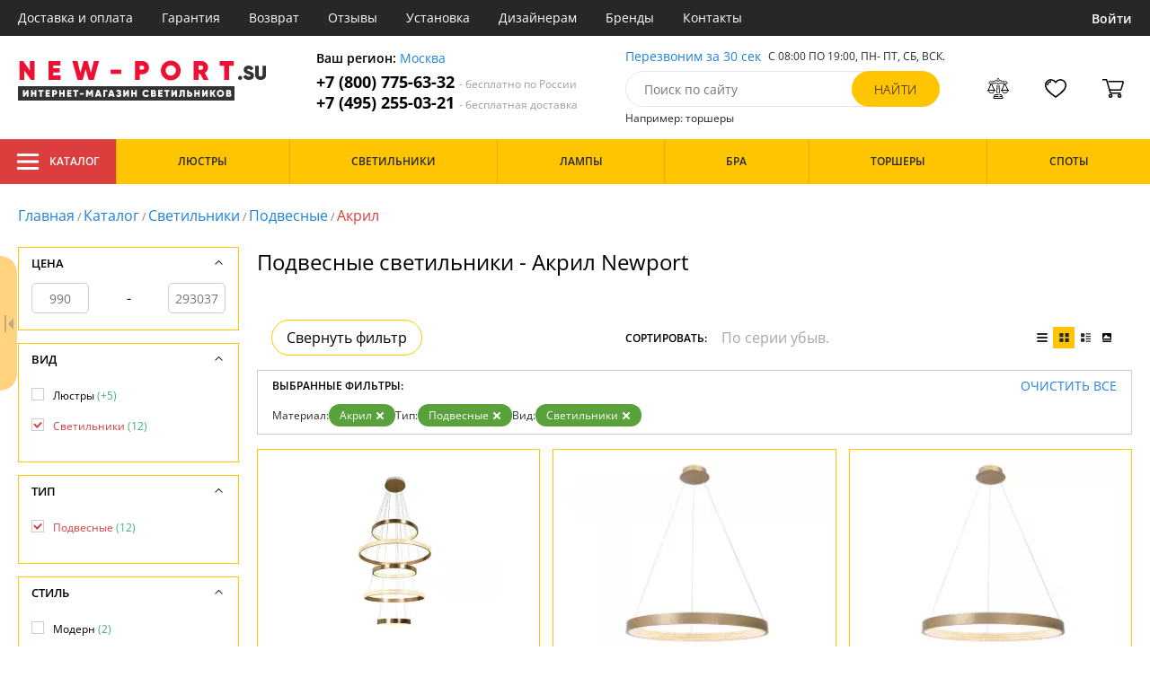

--- FILE ---
content_type: text/html; charset=utf8
request_url: https://new-port.su/podvesnye-svetilniki-akril/
body_size: 12461
content:
<!DOCTYPE html>
<html lang="ru">

<head>
  <meta charset="UTF-8">
  <meta name="viewport" content="width=device-width, initial-scale=1, shrink-to-fit=no">
  <title>Подвесные светильники - Акрил. Купить Newport (США)  в интернет-магазине new-port.su. Доставка по Москве и МО | new-port.su</title>
<meta name="description" content="Купить акриловые подвесные светильники производства в каталоге нашего интернет-магазина. Качественная продукция по низким ценам от 990 до 293037 руб. Доставим бесплатно по Москве и всей России. Заказывайте онлайн на официальном сайте new-port.su!">
<link rel="canonical" href="https://new-port.su/podvesnye-svetilniki-akril/">
  <meta name="robots" content="index,follow">


    <meta property="og:title" content="Подвесные светильники - Акрил. Купить Newport (США)  в интернет-магазине new-port.su. Доставка по Москве и МО | new-port.su">
  <meta property="og:description" content="Купить акриловые подвесные светильники производства в каталоге нашего интернет-магазина. Качественная продукция по низким ценам от 990 до 293037 руб. Доставим бесплатно по Москве и всей России. Заказывайте онлайн на официальном сайте new-port.su!">
  <meta property="og:type" content="website">
  <meta property="og:url" content="https://new-port.su/podvesnye-svetilniki-akril/">
  <meta property="og:image" content="https://new-port.su/resources/logo/new-port.svg">
  <meta property="og:site_name" content="https://new-port.su/">
  <meta property="og:locale" content="ru_RU">

    <meta name="twitter:card" content="summary">
  <meta property="twitter:domain" content="https://new-port.su/">
  <meta property="twitter:url" content="https://new-port.su/podvesnye-svetilniki-akril/">
  <meta name="twitter:title" content="Подвесные светильники - Акрил. Купить Newport (США)  в интернет-магазине new-port.su. Доставка по Москве и МО | new-port.su">
  <meta name="twitter:description" content="Купить акриловые подвесные светильники производства в каталоге нашего интернет-магазина. Качественная продукция по низким ценам от 990 до 293037 руб. Доставим бесплатно по Москве и всей России. Заказывайте онлайн на официальном сайте new-port.su!">
  <meta name="twitter:image" content="https://new-port.su/resources/logo/new-port.svg">

  <script type="application/ld+json">
    [
                {
        "@context": "http://schema.org",
        "@type": "Product",
        "name": "Подвесной светильник 3420 3425/320",
        "description": "3425/320 Подвесной светильник 3420 3425/320 Newport",
        "image": "/photo/resize/nwpt/catalog/main/4e4/4e417ffb-76b4-4cef-95a0-7e9fb7c8adde.webp",
        "sku": "3425/320",
        "brand": {
          "@type": "Brand",
          "name": "Newport"
        },
        "productID": "211275",
        "countryOfOrigin": {
            "@type": "Country",
            "name": "США"
        },
                          "height": "320",
                "offers": {
          "@type": "Offer",
          "priceCurrency": "RUB",
          "price": "225915",
                      "availability": "https://schema.org/BackOrder",
                    "itemCondition": "https://schema.org/NewCondition"
        }
      },
                {
        "@context": "http://schema.org",
        "@type": "Product",
        "name": "Подвесной светильник 3420 3423/250",
        "description": "Подвесной светильник 3420 3423/250",
        "image": "/photo/resize/nwpt/catalog/main/e54/e54f4f2e-369b-42b8-b139-d3f74a3cb6bb.webp",
        "sku": "3423/250",
        "brand": {
          "@type": "Brand",
          "name": "Newport"
        },
        "productID": "250040",
        "countryOfOrigin": {
            "@type": "Country",
            "name": "США"
        },
                        "offers": {
          "@type": "Offer",
          "priceCurrency": "RUB",
          "price": "55400",
                      "availability": "https://schema.org/BackOrder",
                    "itemCondition": "https://schema.org/NewCondition"
        }
      },
                {
        "@context": "http://schema.org",
        "@type": "Product",
        "name": "Подвесной светильник 3420 3421/250",
        "description": "Подвесной светильник 3420 3421/250",
        "image": "/photo/resize/nwpt/catalog/main/187/187bb677-e772-449c-b1b8-328c27fd9a97.webp",
        "sku": "3421/250",
        "brand": {
          "@type": "Brand",
          "name": "Newport"
        },
        "productID": "250066",
        "countryOfOrigin": {
            "@type": "Country",
            "name": "США"
        },
                        "offers": {
          "@type": "Offer",
          "priceCurrency": "RUB",
          "price": "15200",
                      "availability": "https://schema.org/BackOrder",
                    "itemCondition": "https://schema.org/NewCondition"
        }
      },
                {
        "@context": "http://schema.org",
        "@type": "Product",
        "name": "Подвесной светильник 3420 3422/250",
        "description": "Подвесной светильник 3420 3422/250",
        "image": "/photo/resize/nwpt/catalog/main/add/addf5410-c738-4fc5-b87f-e5f87101451c.webp",
        "sku": "3422/250",
        "brand": {
          "@type": "Brand",
          "name": "Newport"
        },
        "productID": "250179",
        "countryOfOrigin": {
            "@type": "Country",
            "name": "США"
        },
                        "offers": {
          "@type": "Offer",
          "priceCurrency": "RUB",
          "price": "45730",
                      "availability": "https://schema.org/BackOrder",
                    "itemCondition": "https://schema.org/NewCondition"
        }
      },
                {
        "@context": "http://schema.org",
        "@type": "Product",
        "name": "Подвесной светильник 15320 15323/S",
        "description": "15323/S Подвесной светильник 15320 15323/S Newport",
        "image": "/photo/resize/nwpt/catalog/main/8e2/8e2fec6b-d138-4e5f-8a8a-e8b7f11ed5b3.webp",
        "sku": "15323/S",
        "brand": {
          "@type": "Brand",
          "name": "Newport"
        },
        "productID": "244821",
        "countryOfOrigin": {
            "@type": "Country",
            "name": "США"
        },
                        "offers": {
          "@type": "Offer",
          "priceCurrency": "RUB",
          "price": "191444",
                      "availability": "https://schema.org/BackOrder",
                    "itemCondition": "https://schema.org/NewCondition"
        }
      },
                {
        "@context": "http://schema.org",
        "@type": "Product",
        "name": "Подвесной светильник 15320 15326/S chrome",
        "description": "15326/S chrome Подвесной светильник 15320 15326/S chrome Newport",
        "image": "/photo/resize/nwpt/catalog/main/9ca/9cacdfc8-6c0b-43fb-a399-65dec29f7909.webp",
        "sku": "15326/S chrome",
        "brand": {
          "@type": "Brand",
          "name": "Newport"
        },
        "productID": "244822",
        "countryOfOrigin": {
            "@type": "Country",
            "name": "США"
        },
                        "offers": {
          "@type": "Offer",
          "priceCurrency": "RUB",
          "price": "150000",
                      "availability": "https://schema.org/BackOrder",
                    "itemCondition": "https://schema.org/NewCondition"
        }
      },
                {
        "@context": "http://schema.org",
        "@type": "Product",
        "name": "Подвесной светильник 15100 15101/S",
        "description": "Подвесной светильник 15100 15101/S",
        "image": "/photo/resize/nwpt/catalog/main/5ba/5ba3cc33-f162-4535-9352-0d0e0f8c169d.webp",
        "sku": "15101/S",
        "brand": {
          "@type": "Brand",
          "name": "Newport"
        },
        "productID": "177726",
        "countryOfOrigin": {
            "@type": "Country",
            "name": "США"
        },
                          "height": "120",
                "offers": {
          "@type": "Offer",
          "priceCurrency": "RUB",
          "price": "990",
                      "availability": "https://schema.org/BackOrder",
                    "itemCondition": "https://schema.org/NewCondition"
        }
      },
                {
        "@context": "http://schema.org",
        "@type": "Product",
        "name": "Подвесной светильник 15000 15203/S gold",
        "description": "Подвесной светильник 15000 15203/S gold",
        "image": "/photo/resize/nwpt/catalog/main/1f2/1f258e12-6da9-4c11-bc56-3406e69b5bc5.webp",
        "sku": "15203/S gold",
        "brand": {
          "@type": "Brand",
          "name": "Newport"
        },
        "productID": "188430",
        "countryOfOrigin": {
            "@type": "Country",
            "name": "США"
        },
                  "width": "62",
                          "height": "200",
                "offers": {
          "@type": "Offer",
          "priceCurrency": "RUB",
          "price": "152150",
                      "availability": "https://schema.org/BackOrder",
                    "itemCondition": "https://schema.org/NewCondition"
        }
      },
                {
        "@context": "http://schema.org",
        "@type": "Product",
        "name": "Подвесной светильник 15000 15207/S chrome",
        "description": "Подвесной светильник 15000 15207/S chrome",
        "image": "/photo/resize/nwpt/catalog/main/e5d/e5d29161-40d9-419a-acb0-2358dc26cfaf.webp",
        "sku": "15207/S chrome",
        "brand": {
          "@type": "Brand",
          "name": "Newport"
        },
        "productID": "188431",
        "countryOfOrigin": {
            "@type": "Country",
            "name": "США"
        },
                  "width": "60",
                          "height": "120",
                "offers": {
          "@type": "Offer",
          "priceCurrency": "RUB",
          "price": "159900",
                      "availability": "https://schema.org/BackOrder",
                    "itemCondition": "https://schema.org/NewCondition"
        }
      },
                {
        "@context": "http://schema.org",
        "@type": "Product",
        "name": "Подвесной светильник 15000 15207/S gold",
        "description": "Подвесной светильник 15000 15207/S gold",
        "image": "/photo/resize/nwpt/catalog/main/544/5443c3dd-08cc-46ec-858e-8c79ab09f9c8.webp",
        "sku": "15207/S gold",
        "brand": {
          "@type": "Brand",
          "name": "Newport"
        },
        "productID": "188432",
        "countryOfOrigin": {
            "@type": "Country",
            "name": "США"
        },
                  "width": "60",
                          "height": "120",
                "offers": {
          "@type": "Offer",
          "priceCurrency": "RUB",
          "price": "110500",
                      "availability": "https://schema.org/BackOrder",
                    "itemCondition": "https://schema.org/NewCondition"
        }
      },
                {
        "@context": "http://schema.org",
        "@type": "Product",
        "name": "Подвесной светильник 15000 15211/S Chrome",
        "description": "Подвесной светильник 15000 15211/S Chrome",
        "image": "/photo/resize/nwpt/catalog/main/418/418169ce-b0c7-416c-92dc-1aed6ea2e91b.webp",
        "sku": "15211/S Chrome",
        "brand": {
          "@type": "Brand",
          "name": "Newport"
        },
        "productID": "188433",
        "countryOfOrigin": {
            "@type": "Country",
            "name": "США"
        },
                          "height": "350",
                "offers": {
          "@type": "Offer",
          "priceCurrency": "RUB",
          "price": "293037",
                      "availability": "https://schema.org/BackOrder",
                    "itemCondition": "https://schema.org/NewCondition"
        }
      },
                {
        "@context": "http://schema.org",
        "@type": "Product",
        "name": "Подвесной светильник 15000 15203/S chrome",
        "description": "15203/S chrome Подвесной светильник 15000 15203/S chrome Newport",
        "image": "/photo/resize/nwpt/catalog/main/35a/35a0e613-c7af-4929-b341-d8c9de5c147d.webp",
        "sku": "15203/S chrome",
        "brand": {
          "@type": "Brand",
          "name": "Newport"
        },
        "productID": "211186",
        "countryOfOrigin": {
            "@type": "Country",
            "name": "США"
        },
                  "width": "62",
                          "height": "200",
                "offers": {
          "@type": "Offer",
          "priceCurrency": "RUB",
          "price": "150000",
                      "availability": "https://schema.org/BackOrder",
                    "itemCondition": "https://schema.org/NewCondition"
        }
      }
      ]
  </script>

      <meta name="mobile-web-app-capable" content="yes">
    <meta name="apple-mobile-web-app-capable" content="yes">
    <meta name="application-name" content="new-port.su">
    <meta name="apple-mobile-web-app-title" content="new-port.su">
    <meta name="msapplication-starturl" content="/">
    <meta name="theme-color" content="#ffa800">

    <link rel="apple-touch-icon" href="/resources/favicons/new-port.su/apple-touch-icon.png">
    <link rel="icon" href="/resources/favicons/new-port.su/favicon.ico" sizes="any">
    <link rel="icon" href="/resources/favicons/new-port.su/icon.png" type="image/png">
    <link rel="manifest" href="/manifests/new-port.su.manifest.json">
  
      <meta name="yandex-verification" content="c7c3d299abaf6f39" />
  
      <meta name="google-site-verification" content="PUwBiOYWSTVfMT-4mFmUBIc26m5Rcre-UZD0wvLndjo" />
  
  <link rel= "preconnect" href="https://bx24.eurotok.ru">

  <link rel="preload" href='/tmpl/odeonlight/fonts/opensans/OpenSans-Light.woff2' as="font" type="font/woff2" crossorigin>
  <link rel="preload" href='/tmpl/odeonlight/fonts/opensans/OpenSans-LightItalic.woff2' as="font" type="font/woff2" crossorigin>
  <link rel="preload" href='/tmpl/odeonlight/fonts/opensans/OpenSans-Regular.woff2' as="font" type="font/woff2" crossorigin>
  <link rel="preload" href='/tmpl/odeonlight/fonts/opensans/OpenSans-Italic.woff2' as="font" type="font/woff2" crossorigin>
  <link rel="preload" href='/tmpl/odeonlight/fonts/opensans/OpenSans-Medium.woff2' as="font" type="font/woff2" crossorigin>
  <link rel="preload" href='/tmpl/odeonlight/fonts/opensans/OpenSans-MediumItalic.woff2' as="font" type="font/woff2" crossorigin>
  <link rel="preload" href='/tmpl/odeonlight/fonts/opensans/OpenSans-SemiBold.woff2' as="font" type="font/woff2" crossorigin>
  <link rel="preload" href='/tmpl/odeonlight/fonts/opensans/OpenSans-SemiBoldItalic.woff2' as="font" type="font/woff2" crossorigin>
  <link rel="preload" href='/tmpl/odeonlight/fonts/opensans/OpenSans-Bold.woff2' as="font" type="font/woff2" crossorigin>
  <link rel="preload" href='/tmpl/odeonlight/fonts/opensans/OpenSans-BoldItalic.woff2' as="font" type="font/woff2" crossorigin>
  <link rel="preload" href='/tmpl/odeonlight/fonts/opensans/OpenSans-ExtraBold.woff2' as="font" type="font/woff2" crossorigin>
  <link rel="preload" href='/tmpl/odeonlight/fonts/opensans/OpenSans-ExtraBoldItalic.woff2' as="font" type="font/woff2" crossorigin>

  <link rel="stylesheet" href="/tmpl/odeonlight/styles/fonts.css">

    
      <link rel="stylesheet" href="/tmpl/odeonlight/styles/bundle/vendors-styles.min.css?v=1768392606967">
    <link rel="stylesheet" href="/tmpl/odeonlight/styles/bundle/main-styles.min.css?v=1768392606967">
    <link rel="stylesheet" href="/tmpl/odeonlight/styles/bundle/icons.min.css?v=1768392606967">
      <link rel="stylesheet" type="text/css" href="/tmpl/odeonlight/styles/seo.catalog.css">

        <link rel="stylesheet" type="text/css" href="/tmpl/odeonlight/styles/bundle/catalog-styles.min.css?v=1768392606967">
  
  <script type="application/ld+json">
    [
          {
        "@context": "https://schema.org",
        "@type": "BreadcrumbList",
        "itemListElement": [
                      {
              "@type": "ListItem",
              "position": 1,
              "name": "Главная",
              "item": "/"
            },
                      {
              "@type": "ListItem",
              "position": 2,
              "name": "Каталог",
              "item": "/catalog/"
            },
                      {
              "@type": "ListItem",
              "position": 3,
              "name": "Светильники",
              "item": "/svetilniki/"
            },
                      {
              "@type": "ListItem",
              "position": 4,
              "name": "Подвесные",
              "item": "/podvesnye-svetilniki/"
            },
                      {
              "@type": "ListItem",
              "position": 5,
              "name": "Акрил",
              "item": "/podvesnye-svetilniki-akril/"
            }
                  ]
      },
        {
      "@context": "https://schema.org",
      "@type": "Organization",
      "url": "https://new-port.su/",
      "logo": "https://new-port.su/resources/logo/new-port.svg"
    },
    {
      "@context": "http://schema.org",
      "@type": "LocalBusiness",
      "name": "https://new-port.su/",
      "telephone": ["+78007756332", "+74952550321"],
      "openingHours": [
          "Mo-Fr 8:00-19:00",
          "Sa-Su 8:00-19:00"
      ],
      "address": "105264, г.Москва,Измайловский бульвар, д.55, офис 38"
    }]
  </script>
</head>

<body data-worktimenow="1">
  <header class="header">
    <div class="header-top js_headerTop">
    <div class="wrap-big wrap-header-top">
      <button class="button header-top__button-menu js_headerTopBtn ">
        <i class="icon icon-menu-white"></i>
      </button>
      <ul class="header-top-list">
        <li class="header-top-item">
                      <span class="header-top__link" onclick="return g('/delivery/');">Доставка и оплата</span>
                  </li>
        <li class="header-top-item">
                      <span class="header-top__link" onclick="return g('/guarantees/');">Гарантия</span>
                  </li>
        <li class="header-top-item">
                      <span class="header-top__link" onclick="return g('/refund/');">Возврат</span>
                  </li>
                          <li class="header-top-item">
                          <span class="header-top__link" onclick="return g('/feedback/');">Отзывы</span>
                      </li>
                <li class="header-top-item">
                      <span class="header-top__link" onclick="return g('/mount/');">Установка</span>
                  </li>
        <li class="header-top-item">
                      <span class="header-top__link" onclick="return g('/wholesaler/');">Дизайнерам</span>
                  </li>
        <li class="header-top-item">
                      <span class="header-top__link" onclick="return g('/producers/');">Бренды</span>
                  </li>
        <li class="header-top-item">
                      <span class="header-top__link" onclick="return g('/contact/');">Контакты</span>
                  </li>
      </ul>
                <div class="header-top__login">
            <button
            type="button"
            class="button header-top__btn header-top__btn--login js_btnPopupShow"
            data-popup="login"
          >
            Войти
          </button>
        </div>
          </div>
  </div>
  <div class="wrap-big header-body">
    <a href="/" class="header-logo">
      <img src="https://new-port.su/resources/logo/new-port.svg" alt="Логотип new-port.su" title="Логотип new-port.su" class="header-logo__image">
    </a>
    <div class="header-contacts">
      <div class="header-contacts__text">
        Ваш регион: <button class="link js_btnPopupShow js_region" data-popup="city">Москва</button>
      </div>
      <a href="tel:+78007756332" class="header-contacts__phone">
        +7 (800) 775-63-32
        <span class="header-contacts__phone-span">- бесплатно по России</span>
      </a>
      <a href="tel:+74952550321" class="header-contacts__phone">
        +7 (495) 255-03-21
        <span class="header-contacts__phone-span">- бесплатная доставка</span>
      </a>
    </div>
    <div class="header-search">
      <div class="header-search-top">
        <button class="link" >Перезвоним за 30 сек</button>
        <span class="header-search__text">С 08:00 ПО 19:00, ПН- ПТ, <span class="s-do-td-red">СБ, ВСК</span>.</span>
      </div>

      <form class="header-search-body" action="/catalog/">
        <div class="input-with-btn">
          <input
            type="text"
            class="header-search__input "
            placeholder="Поиск по сайту"
            autocomplete="off"
            name="q"
          >
          <input type="submit" class="button button-primary" value="найти" disabled>
        </div>
      </form>

      <div class="header-search-bottom">
        <span class="header-search-bottom__text">Например: торшеры</span>
      </div>
    </div>
    <ul class="header-actions">
      <li class="header-actions-item header-actions-item--mobile">
        <button type="button" class="button js_btnSearchShow" data-popup="search">
          <i class="icon icon-search"></i>
        </button>
        <div class="header-search js_headerSearchMobile hidden">
          <form class="header-search-body" action="/catalog/">
            <div class="input-with-btn">
              <input type="text" class="header-search__input js_searchInput" placeholder="Поиск по сайту" autocomplete="off" name="q">
              <button type="submit" class="button button-primary">найти<i class="icon icon-search"></i></button>
            </div>
          </form>
          <button type="button" class="button header-search__close js_btnSearchHide">
            <i class="icon icon-close"></i>
          </button>
        </div>
      </li>
            <li class="header-actions-item header-actions-item--mobile">
        <button type="button" class="button js_btnPopupShow" data-popup="login">
          <i class="icon icon-avatar"></i>
        </button>
      </li>
            <li class="header-actions-item dropdown-action header-actions-item--desktop-only">
        <button type="button" class="header-actions__btn">
          <i class="icon icon-compare"></i>
          <span class="header-actions__count js_compareAmount"></span>
        </button>
              </li>
      <li class="header-actions-item dropdown-action header-actions-item--desktop-only">
        <button type="button" class="header-actions__btn">
          <i class="icon icon-fav"></i>
          <span class="header-actions__count js_favoriteAmount"></span>
        </button>
              </li>
      <li class="header-actions-item dropdown-action header-actions-item--desktop-only">
        <button type="button" class="header-actions__btn">
          <i class="icon icon-cart"></i>
          <span class="header-actions__count js_basketAmount">
            
          </span>
        </button>
              </li>
    </ul>
  </div>
    <div class="menu-container">
      <div class="main-menu__background-box visually-hidden"></div>
      <div class="main-menu visually-hidden">

          <div class="left-menu">
              <div class="left-menu__title">Главное меню
                  <button class="main-menu__close-button-mobile js-menu-close-button"><i class="icon icon-big-x"></i></button>
              </div>
              <ul class="left-menu__list">
                                </ul>
              <ul class="left-menu__info-block">
                  <li><a href="/">Главная</a></li>
                  <li><a href="/delivery/">Доставка и оплата</a></li>
                  <li><a href="/guarantees/">Гарантия</a></li>
                  <li><a href="/refund/">Возврат</a></li>
                                                        <li><a href="/feedback/">Отзывы</a></li>
                                    <li><a href="/mount/">Установка</a></li>
                  <li><a href="/wholesaler/">Дизайнерам</a></li>
                  <li><a href="/producers/">Бренды</a></li>
                  <li><a href="/contact/">Контакты</a></li>
                                </ul>
              <div class="left-menu__contacts">
                  <a href="/" class="header-logo">
                    <img src="https://new-port.su/resources/logo/new-port.svg" alt="Логотип new-port.su" title="Логотип new-port.su" class="header-logo__image">
                  </a>
                  <div class="header-contacts__text">
                    Ваш регион: <button class="link js_btnPopupShow js_region js-menu-close-button" data-popup="city">Москва</button>
                  </div>
                  <a href="tel:+78007756332" class="header-contacts__phone">
                    +7 (800) 775-63-32
                    <span class="header-contacts__phone-span">- бесплатно по России</span>
                  </a>
                  <a href="tel:+74952550321" class="header-contacts__phone">
                    +7 (495) 255-03-21
                    <span class="header-contacts__phone-span">- бесплатная доставка</span>
                  </a>
              </div>
              <div class="margin-box margin-box--grey"></div>
          </div>
          
          <button class="main-menu__close-button js-menu-close-button"><i class="icon icon-big-x"></i></button>
      </div>
  </div>
  <div class="header-bottom">
        <div class="header-bottom-menu">
      <div class="header-bottom-menu-contacts">
        <div class="header-bottom-menu-contacts-links">
          <a
            href="tel:+78007756332"
            class="header-bottom-menu-contacts__link"
          >
            +7 (800) 775-63-32
          </a>
          <a
            href="tel:+74952550321"
            class="header-bottom-menu-contacts__link"
          >
            +7 (495) 255-03-21
          </a>
        </div>
        <div class="header-bottom-menu-contacts-cont">
          <div class="header-bottom-menu-contacts__text">
            - бесплатно по России
          </div>
          <button class="link" >Перезвоним за 30 сек</button>
        </div>
      </div>
    </div>
        <div class="header-bottom__menu-container wrap-huge">
      <div class="header-nav-item header-nav-item--catalog ">
        <button class="header-nav__link">
          <i class="icon icon-menu-white"></i>
          Каталог
          </button>
        </div>
      <ul class="header-nav js_headerNav">
      
        
        
        <li class="header-nav-item header-nav-item--empty">
                      <div class="header-nav__link js_header-nav__link">
              Люстры
              <i class="icon icon-arrow"></i>
            </div>
          
                  </li>
      
        
        
        <li class="header-nav-item header-nav-item--empty">
                      <div class="header-nav__link js_header-nav__link">
              Светильники
              <i class="icon icon-arrow"></i>
            </div>
          
                  </li>
      
        
        
        <li class="header-nav-item header-nav-item--empty">
                      <div class="header-nav__link js_header-nav__link">
              Лампы
              <i class="icon icon-arrow"></i>
            </div>
          
                  </li>
      
        
        
        <li class="header-nav-item header-nav-item--empty">
                      <div class="header-nav__link js_header-nav__link">
              Бра
              <i class="icon icon-arrow"></i>
            </div>
          
                  </li>
      
        
        
        <li class="header-nav-item header-nav-item--empty">
                      <div class="header-nav__link js_header-nav__link">
              Торшеры
              <i class="icon icon-arrow"></i>
            </div>
          
                  </li>
      
        
        
        <li class="header-nav-item header-nav-item--empty">
                      <div class="header-nav__link js_header-nav__link">
              Споты
              <i class="icon icon-arrow"></i>
            </div>
          
                  </li>
          </ul>
    </div>
  </div>
</header>
<header class="header-fixed bg-gray100 js_headerFixed hidden">
  <div class="wrap-big header-fixed-wrap">
    <div class="header-catalog">
      <div class="header-nav-item ">
        <button class="header-nav__link">
          <i class="icon icon-menu-white"></i>
          Каталог
        </button>
      </div>
    </div>
    <div class="header-contacts">
      <a href="tel:+78007756332" class="header-contacts__phone">
        +7 (800) 775-63-32
        <span class="header-contacts__phone-span">- бесплатно по России</span>
      </a>
      <a href="tel:+74952550321" class="header-contacts__phone">
        +7 (495) 255-03-21
        <span class="header-contacts__phone-span">- бесплатная доставка</span>
      </a>
    </div>
    <div class="header-search">
      <form class="header-search-body" action="/catalog/">
        <div class="input-with-btn">
          <input type="text" class="header-search__input " placeholder="Поиск по сайту" autocomplete="off" name="q">
          <input type="submit" class="button button-primary" value="найти" disabled>
        </div>
      </form>
    </div>
    <ul class="header-actions">
      <li class="header-actions-item dropdown-action">
        <button class="header-actions__btn">
          <i class="icon icon-compare"></i>
          <span class="header-actions__count js_compareAmount"></span>
        </button>
              </li>
      <li class="header-actions-item dropdown-action">
        <button class="header-actions__btn">
          <i class="icon icon-fav"></i>
          <span class="header-actions__count js_favoriteAmount"></span>
        </button>
              </li>
      <li class="header-actions-item dropdown-action">
        <button class="header-actions__btn">
          <i class="icon icon-cart"></i>
          <span class="header-actions__count js_basketAmount"></span>
        </button>
              </li>
    </ul>
  </div>
</header>
<header class="header header--mobile">
  <div class="wrap-big header-body">
    <ul class="header-actions">
      <li class="header-actions-item">
        <button class="button header-top__button-menu js_headerTopBtn ">
          <i class="icon icon-menu-white"></i>
        </button>
      </li>
      <li class="header-actions-item">
        <button class="header-actions__btn" >
          <i class="icon icon-compare"></i>
          <span class="header-actions__count js_compareAmount"></span>
        </button>
      </li>
      <li class="header-actions-item">
        <button class="button" >
          <i class="icon icon-eye-black"></i>
        </button>
      </li>
      <li class="header-actions-item">
        <button class="header-actions__btn" >
          <i class="icon icon-fav"></i>
          <span class="header-actions__count js_favoriteAmount"></span>
        </button>
      </li>
      <li class="header-actions-item">
        <button class="header-actions__btn" >
          <i class="icon icon-cart"></i>
          <span class="header-actions__count js_basketAmount">
            
          </span>
        </button>
      </li>
    </ul>
  </div>
</header>  <main>
  <div class="content wrap-big">
  			<div class="breadcrumbs">
				                            <a href="/" class="link breadcrumbs__link">Главная</a> /
        		  				                            <a href="/catalog/" class="link breadcrumbs__link">Каталог</a> /
        		  				                            <a href="/svetilniki/" class="link breadcrumbs__link">Светильники</a> /
        		  				                            <a href="/podvesnye-svetilniki/" class="link breadcrumbs__link">Подвесные</a> /
        		  				  		    <span class="breadcrumbs__link">Акрил</span>
      				</div>
	
  <div class="catalog-wrap">

          <div class="js_filterArrowCloseOpen prevent-select"></div>
    
    <div  id="content" class="catalog-content">
      <div class="catalog-content-top">
        
        <div class="catalog-desc">
          <h1 class="catalog-desc__title">Подвесные светильники - Акрил Newport</h1>
        </div>

              </div>
      <div class="js_div-before-sticky-content"></div>
      <div class="catalog-sort">
                  <button class="button catalog-filter-switch-button prevent-select">Свернуть фильтр</button>
          <div class="catalog-sort-select">
            <p class="catalog-sort-select__label">Сортировать:</p>
            <select
              class="select js_select"
              data-type="sort"
              disabled            >
                            <option
                class="js_selectOption"
                data-sort-mode="sort"
                data-sort="pa"
                value="По цене возр."
                              >
                По цене возр.
              </option>
                            <option
                class="js_selectOption"
                data-sort-mode="sort"
                data-sort="pd"
                value="По цене убыв."
                              >
                По цене убыв.
              </option>
                            <option
                class="js_selectOption"
                data-sort-mode="sort"
                data-sort="sa"
                value="По серии возр."
                              >
                По серии возр.
              </option>
                            <option
                class="js_selectOption"
                data-sort-mode="sort"
                data-sort="sd"
                value="По серии убыв."
                selected              >
                По серии убыв.
              </option>
            </select>

          </div>

                            
          <div class="catalog-sort-view js_catalogSortView">
            <button class="button " data-mode="list" rel="nofollow" >
              <i class="icon icon-list"></i>
            </button>
            <button class="button button--active" data-mode="tile" rel="nofollow" >
              <i class="icon icon-tile"></i>
            </button>
            <button class="button " data-mode="tileList" rel="nofollow" >
              <i class="icon icon-tileList"></i>
            </button>
            <button class="button " data-mode="photo" rel="nofollow" >
              <i class="icon icon-photo"></i>
            </button>
          </div>
        </div>
      <div class="catalog-selected-filters-wrap js_catalogSelectedFiltersWrap">
                  <div class="catalog-selected-filters js_catalogSelectedFilters">
            <div class="catalog-selected-filters-header">
              <p class="catalog-selected-filters__title">Выбранные фильтры:</p>
              <button class="button link link--upper" onclick="return g('/catalog');">Очистить все</button>
            </div>
              <ul class="catalog-selected-filters-list">
          <li class="catalog-selected-filters-item">
      <p class="catalog-selected-filters-item__label">Материал:</p>
            <button class="button tag js_tag prevent-select" data-url="/podvesnye-svetilniki/" onclick="onSelectedFilterBtnClick(this)">
        Акрил
        <i class="icon icon-close icon-close--white"></i>
      </button>
          </li>
              <li class="catalog-selected-filters-item">
      <p class="catalog-selected-filters-item__label">Тип:</p>
            <button class="button tag js_tag prevent-select" data-url="/svetilniki-akril/" onclick="onSelectedFilterBtnClick(this)">
        Подвесные
        <i class="icon icon-close icon-close--white"></i>
      </button>
          </li>
              <li class="catalog-selected-filters-item">
      <p class="catalog-selected-filters-item__label">Вид:</p>
            <button class="button tag js_tag prevent-select" data-url="/catalog/material=%D0%90%D0%BA%D1%80%D0%B8%D0%BB;tip=%D0%9F%D0%BE%D0%B4%D0%B2%D0%B5%D1%81%D0%BD%D1%8B%D0%B5/" onclick="onSelectedFilterBtnClick(this)">
        Светильники
        <i class="icon icon-close icon-close--white"></i>
      </button>
          </li>
        </ul>

            <button class="catalog-selected-filters__show-more">
              <i class="icon icon-circle-down-arrow"></i>
            </button>
          </div>
              </div>
      <div class="js_catalog">
        <div class="catalog-list catalog-list--tile js_catalogList">
                            
                    
<div
  class="product-card product-card--tile js_productCard" data-gid="211275"
    >
  <div class="product-card-header">
          <a href="https://new-port.su/newport-3425-320.html">
        <img loading="lazy" src="/photo/resize/nwpt/catalog/main/4e4/4e417ffb-76b4-4cef-95a0-7e9fb7c8adde.webp" alt="Подвесной светильник 3420 3425/320 купить с доставкой по России" title="Подвесной светильник 3420 3425/320 купить с доставкой по России">
      </a>
    
    <div class="product-card-mark-list">
                                        </div>
  </div>
  <div class="product-card-body">
    <div class="product-card-body-top">
      <span class="product-card-body-top__article">3425/320</span>
      <span class="product-card-body-top__code">211275</span>
    </div>

          <a href="https://new-port.su/newport-3425-320.html"  class="product-card__title">Подвесной светильник 3420 3425/320</a>
        <div class="product-card-body-bottom">
      <div class="product-card-body-bottom__link">
        Newport (США)      </div>
            <span class="product-card-count">
      <i class="icon icon-check"></i>
      По запросу
    </span>
  
    </div>
  </div>
  <div class="product-card-footer">
              <span class="product-card__price">225 915 ₽</span>
            </div>
      <div class="product-card-actions">
                </div>
  </div>

                            
                    
<div
  class="product-card product-card--tile js_productCard" data-gid="250040"
    >
  <div class="product-card-header">
          <a href="https://new-port.su/newport-3423-250.html">
        <img loading="lazy" src="/photo/resize/nwpt/catalog/main/e54/e54f4f2e-369b-42b8-b139-d3f74a3cb6bb.webp" alt="Подвесной светильник 3420 3423/250 купить с доставкой по России" title="Подвесной светильник 3420 3423/250 купить с доставкой по России">
      </a>
    
    <div class="product-card-mark-list">
                                        </div>
  </div>
  <div class="product-card-body">
    <div class="product-card-body-top">
      <span class="product-card-body-top__article">3423/250</span>
      <span class="product-card-body-top__code">250040</span>
    </div>

          <a href="https://new-port.su/newport-3423-250.html"  class="product-card__title">Подвесной светильник 3420 3423/250</a>
        <div class="product-card-body-bottom">
      <div class="product-card-body-bottom__link">
        Newport (США)      </div>
            <span class="product-card-count">
      <i class="icon icon-check"></i>
      По запросу
    </span>
  
    </div>
  </div>
  <div class="product-card-footer">
              <span class="product-card__price">55 400 ₽</span>
            </div>
      <div class="product-card-actions">
                </div>
  </div>

                            
                    
<div
  class="product-card product-card--tile js_productCard" data-gid="250066"
    >
  <div class="product-card-header">
          <a href="https://new-port.su/newport-3421-250.html">
        <img loading="lazy" src="/photo/resize/nwpt/catalog/main/187/187bb677-e772-449c-b1b8-328c27fd9a97.webp" alt="Подвесной светильник 3420 3421/250 купить с доставкой по России" title="Подвесной светильник 3420 3421/250 купить с доставкой по России">
      </a>
    
    <div class="product-card-mark-list">
                                        </div>
  </div>
  <div class="product-card-body">
    <div class="product-card-body-top">
      <span class="product-card-body-top__article">3421/250</span>
      <span class="product-card-body-top__code">250066</span>
    </div>

          <a href="https://new-port.su/newport-3421-250.html"  class="product-card__title">Подвесной светильник 3420 3421/250</a>
        <div class="product-card-body-bottom">
      <div class="product-card-body-bottom__link">
        Newport (США)      </div>
            <span class="product-card-count">
      <i class="icon icon-check"></i>
      По запросу
    </span>
  
    </div>
  </div>
  <div class="product-card-footer">
              <span class="product-card__price">15 200 ₽</span>
            </div>
      <div class="product-card-actions">
                </div>
  </div>

                            
                    
<div
  class="product-card product-card--tile js_productCard" data-gid="250179"
    >
  <div class="product-card-header">
          <a href="https://new-port.su/newport-3422-250.html">
        <img loading="lazy" src="/photo/resize/nwpt/catalog/main/add/addf5410-c738-4fc5-b87f-e5f87101451c.webp" alt="Подвесной светильник 3420 3422/250 купить с доставкой по России" title="Подвесной светильник 3420 3422/250 купить с доставкой по России">
      </a>
    
    <div class="product-card-mark-list">
                                        </div>
  </div>
  <div class="product-card-body">
    <div class="product-card-body-top">
      <span class="product-card-body-top__article">3422/250</span>
      <span class="product-card-body-top__code">250179</span>
    </div>

          <a href="https://new-port.su/newport-3422-250.html"  class="product-card__title">Подвесной светильник 3420 3422/250</a>
        <div class="product-card-body-bottom">
      <div class="product-card-body-bottom__link">
        Newport (США)      </div>
            <span class="product-card-count">
      <i class="icon icon-check"></i>
      По запросу
    </span>
  
    </div>
  </div>
  <div class="product-card-footer">
              <span class="product-card__price">45 730 ₽</span>
            </div>
      <div class="product-card-actions">
                </div>
  </div>

                            
                    
<div
  class="product-card product-card--tile js_productCard" data-gid="244821"
    >
  <div class="product-card-header">
          <a href="https://new-port.su/newport-15323-s.html">
        <img loading="lazy" src="/photo/resize/nwpt/catalog/main/8e2/8e2fec6b-d138-4e5f-8a8a-e8b7f11ed5b3.webp" alt="Подвесной светильник 15320 15323/S купить с доставкой по России" title="Подвесной светильник 15320 15323/S купить с доставкой по России">
      </a>
    
    <div class="product-card-mark-list">
                                        </div>
  </div>
  <div class="product-card-body">
    <div class="product-card-body-top">
      <span class="product-card-body-top__article">15323/S</span>
      <span class="product-card-body-top__code">244821</span>
    </div>

          <a href="https://new-port.su/newport-15323-s.html"  class="product-card__title">Подвесной светильник 15320 15323/S</a>
        <div class="product-card-body-bottom">
      <div class="product-card-body-bottom__link">
        Newport (США)      </div>
            <span class="product-card-count">
      <i class="icon icon-check"></i>
      По запросу
    </span>
  
    </div>
  </div>
  <div class="product-card-footer">
              <span class="product-card__price">191 444 ₽</span>
            </div>
      <div class="product-card-actions">
                </div>
  </div>

                            
                    
<div
  class="product-card product-card--tile js_productCard" data-gid="244822"
    >
  <div class="product-card-header">
          <a href="https://new-port.su/newport-15326-s-chrome.html">
        <img loading="lazy" src="/photo/resize/nwpt/catalog/main/9ca/9cacdfc8-6c0b-43fb-a399-65dec29f7909.webp" alt="Подвесной светильник 15320 15326/S chrome купить с доставкой по России" title="Подвесной светильник 15320 15326/S chrome купить с доставкой по России">
      </a>
    
    <div class="product-card-mark-list">
                                        </div>
  </div>
  <div class="product-card-body">
    <div class="product-card-body-top">
      <span class="product-card-body-top__article">15326/S chrome</span>
      <span class="product-card-body-top__code">244822</span>
    </div>

          <a href="https://new-port.su/newport-15326-s-chrome.html"  class="product-card__title">Подвесной светильник 15320 15326/S chrome</a>
        <div class="product-card-body-bottom">
      <div class="product-card-body-bottom__link">
        Newport (США)      </div>
            <span class="product-card-count">
      <i class="icon icon-check"></i>
      По запросу
    </span>
  
    </div>
  </div>
  <div class="product-card-footer">
              <span class="product-card__price">150 000 ₽</span>
            </div>
      <div class="product-card-actions">
                </div>
  </div>

                            
                    
<div
  class="product-card product-card--tile js_productCard" data-gid="177726"
    >
  <div class="product-card-header">
          <a href="https://new-port.su/newport-15101-s.html">
        <img loading="lazy" src="/photo/resize/nwpt/catalog/main/5ba/5ba3cc33-f162-4535-9352-0d0e0f8c169d.webp" alt="Подвесной светильник 15100 15101/S купить с доставкой по России" title="Подвесной светильник 15100 15101/S купить с доставкой по России">
      </a>
    
    <div class="product-card-mark-list">
                                        </div>
  </div>
  <div class="product-card-body">
    <div class="product-card-body-top">
      <span class="product-card-body-top__article">15101/S</span>
      <span class="product-card-body-top__code">177726</span>
    </div>

          <a href="https://new-port.su/newport-15101-s.html"  class="product-card__title">Подвесной светильник 15100 15101/S</a>
        <div class="product-card-body-bottom">
      <div class="product-card-body-bottom__link">
        Newport (США)      </div>
            <span class="product-card-count">
      <i class="icon icon-check"></i>
      По запросу
    </span>
  
    </div>
  </div>
  <div class="product-card-footer">
              <span class="product-card__price">990 ₽</span>
            </div>
      <div class="product-card-actions">
                </div>
  </div>

                            
                    
<div
  class="product-card product-card--tile js_productCard" data-gid="188430"
    >
  <div class="product-card-header">
          <a href="https://new-port.su/newport-15203-s-gold.html">
        <img loading="lazy" src="/photo/resize/nwpt/catalog/main/1f2/1f258e12-6da9-4c11-bc56-3406e69b5bc5.webp" alt="Подвесной светильник 15000 15203/S gold купить с доставкой по России" title="Подвесной светильник 15000 15203/S gold купить с доставкой по России">
      </a>
    
    <div class="product-card-mark-list">
                                        </div>
  </div>
  <div class="product-card-body">
    <div class="product-card-body-top">
      <span class="product-card-body-top__article">15203/S gold</span>
      <span class="product-card-body-top__code">188430</span>
    </div>

          <a href="https://new-port.su/newport-15203-s-gold.html"  class="product-card__title">Подвесной светильник 15000 15203/S gold</a>
        <div class="product-card-body-bottom">
      <div class="product-card-body-bottom__link">
        Newport (США)      </div>
            <span class="product-card-count">
      <i class="icon icon-check"></i>
      По запросу
    </span>
  
    </div>
  </div>
  <div class="product-card-footer">
              <span class="product-card__price">152 150 ₽</span>
            </div>
      <div class="product-card-actions">
                </div>
  </div>

                            
                    
<div
  class="product-card product-card--tile js_productCard" data-gid="188431"
    >
  <div class="product-card-header">
          <a href="https://new-port.su/newport-15207-s-chrome.html">
        <img loading="lazy" src="/photo/resize/nwpt/catalog/main/e5d/e5d29161-40d9-419a-acb0-2358dc26cfaf.webp" alt="Подвесной светильник 15000 15207/S chrome купить с доставкой по России" title="Подвесной светильник 15000 15207/S chrome купить с доставкой по России">
      </a>
    
    <div class="product-card-mark-list">
                                        </div>
  </div>
  <div class="product-card-body">
    <div class="product-card-body-top">
      <span class="product-card-body-top__article">15207/S chrome</span>
      <span class="product-card-body-top__code">188431</span>
    </div>

          <a href="https://new-port.su/newport-15207-s-chrome.html"  class="product-card__title">Подвесной светильник 15000 15207/S chrome</a>
        <div class="product-card-body-bottom">
      <div class="product-card-body-bottom__link">
        Newport (США)      </div>
            <span class="product-card-count">
      <i class="icon icon-check"></i>
      По запросу
    </span>
  
    </div>
  </div>
  <div class="product-card-footer">
              <span class="product-card__price">159 900 ₽</span>
            </div>
      <div class="product-card-actions">
                </div>
  </div>

                            
                    
<div
  class="product-card product-card--tile js_productCard" data-gid="188432"
    >
  <div class="product-card-header">
          <a href="https://new-port.su/newport-15207-s-gold.html">
        <img loading="lazy" src="/photo/resize/nwpt/catalog/main/544/5443c3dd-08cc-46ec-858e-8c79ab09f9c8.webp" alt="Подвесной светильник 15000 15207/S gold купить с доставкой по России" title="Подвесной светильник 15000 15207/S gold купить с доставкой по России">
      </a>
    
    <div class="product-card-mark-list">
                                        </div>
  </div>
  <div class="product-card-body">
    <div class="product-card-body-top">
      <span class="product-card-body-top__article">15207/S gold</span>
      <span class="product-card-body-top__code">188432</span>
    </div>

          <a href="https://new-port.su/newport-15207-s-gold.html"  class="product-card__title">Подвесной светильник 15000 15207/S gold</a>
        <div class="product-card-body-bottom">
      <div class="product-card-body-bottom__link">
        Newport (США)      </div>
            <span class="product-card-count">
      <i class="icon icon-check"></i>
      По запросу
    </span>
  
    </div>
  </div>
  <div class="product-card-footer">
              <span class="product-card__price">110 500 ₽</span>
            </div>
      <div class="product-card-actions">
                </div>
  </div>

                            
                    
<div
  class="product-card product-card--tile js_productCard" data-gid="188433"
    >
  <div class="product-card-header">
          <a href="https://new-port.su/newport-15211-s-chrome.html">
        <img loading="lazy" src="/photo/resize/nwpt/catalog/main/418/418169ce-b0c7-416c-92dc-1aed6ea2e91b.webp" alt="Подвесной светильник 15000 15211/S Chrome купить с доставкой по России" title="Подвесной светильник 15000 15211/S Chrome купить с доставкой по России">
      </a>
    
    <div class="product-card-mark-list">
                                        </div>
  </div>
  <div class="product-card-body">
    <div class="product-card-body-top">
      <span class="product-card-body-top__article">15211/S Chrome</span>
      <span class="product-card-body-top__code">188433</span>
    </div>

          <a href="https://new-port.su/newport-15211-s-chrome.html"  class="product-card__title">Подвесной светильник 15000 15211/S Chrome</a>
        <div class="product-card-body-bottom">
      <div class="product-card-body-bottom__link">
        Newport (США)      </div>
            <span class="product-card-count">
      <i class="icon icon-check"></i>
      По запросу
    </span>
  
    </div>
  </div>
  <div class="product-card-footer">
              <span class="product-card__price">293 037 ₽</span>
            </div>
      <div class="product-card-actions">
                </div>
  </div>

                            
                    
<div
  class="product-card product-card--tile js_productCard" data-gid="211186"
    >
  <div class="product-card-header">
          <a href="https://new-port.su/newport-15203-s-chrome.html">
        <img loading="lazy" src="/photo/resize/nwpt/catalog/main/35a/35a0e613-c7af-4929-b341-d8c9de5c147d.webp" alt="Подвесной светильник 15000 15203/S chrome купить с доставкой по России" title="Подвесной светильник 15000 15203/S chrome купить с доставкой по России">
      </a>
    
    <div class="product-card-mark-list">
                                        </div>
  </div>
  <div class="product-card-body">
    <div class="product-card-body-top">
      <span class="product-card-body-top__article">15203/S chrome</span>
      <span class="product-card-body-top__code">211186</span>
    </div>

          <a href="https://new-port.su/newport-15203-s-chrome.html"  class="product-card__title">Подвесной светильник 15000 15203/S chrome</a>
        <div class="product-card-body-bottom">
      <div class="product-card-body-bottom__link">
        Newport (США)      </div>
            <span class="product-card-count">
      <i class="icon icon-check"></i>
      По запросу
    </span>
  
    </div>
  </div>
  <div class="product-card-footer">
              <span class="product-card__price">150 000 ₽</span>
            </div>
      <div class="product-card-actions">
                </div>
  </div>

                </div>
      </div>
      <div class="js_pagin">
            </div>    
    
      
                </div>

          <div class="filter-wrapper" >
              <div class="filters js_filters loading" data-max-product-status="3">
                                                                                                                                                                                                                  
                                          <div class="filter-block js_filterBlock filter-block--open">
    <p class="filter__title js_filterTitle">
      Цена
      <i class="icon icon-arrow"></i>
    </p>
    <div class="filter-content">
      <div class="filter-content-price">
        <input type="text" class="price__input js_filterInput" name="squareFrom" id="sli_PRICE_1" placeholder="990" value="">
        -
        <input type="text" class="price__input js_filterInput" name="squareTo" id="sli_PRICE_2" placeholder="293037" value="">
      </div>
    </div>
  </div>

                                                                                                                                                                                                                                                                                                                                                                                                                                                                                                                                                                                                                                                                                                                                                                                                                                                                                                                                                                                                                                                                                                                                                                                                                                                                                                                                                                                                                                                                                                                                                                          
                                                                                                                                                                                                                                                                                                                                                                                                                                                                                                                                                                                                                                                                                                                                                                                                                                                                                                                                                                                                                                                                                                                                                                                                                                                                                                                                                                                                                                                                                                                                                                                                                                                                                                                                                                                                                                                                                                                                                                                                                                                                                                                                                                                                                                                            <div
      class="filter-block js_filterBlock filter-block--open"
      ftype="0"
      fname="vid"
      fcount="8"
    >
      <p class="filter__title js_filterTitle">
        Вид
        <i class="icon icon-arrow"></i>
      </p>
      <div class="filter-content filter-content-checkbox">
        <ul class="filter-list scrollbar scrollbar--orange">
                                                                                                                                                                                                                                  <li class="filter-item js_filterItem ">
              <div class="checkbox">
                <input
                  class="checkbox__input js_filterCheckbox"                   id="sli_vid_2"
                  data-filter-code="vid"
                  fname="Люстры"
                  type="checkbox"
                >
                <label for="sli_vid_2" class="checkbox__label">
                  Люстры <span class="js_count text-green"> (+5) </span>
                </label>
              </div>
            </li>
                                                                                                                                                                        <li class="filter-item js_filterItem ">
              <div class="checkbox">
                <input
                  class="checkbox__input js_filterCheckbox"  checked                  id="sli_vid_4"
                  data-filter-code="vid"
                  fname="Светильники"
                  type="checkbox"
                >
                <label for="sli_vid_4" class="checkbox__label">
                  Светильники <span class="js_count text-green"> (12) </span>
                </label>
              </div>
            </li>
                                                                                                                                                                                                                                                                  </ul>
      </div>
    </div>
  
                                                                                                                                                                                                                                                                                                                                                                                                                                                                                                                                                                                                                                                                                                                                                                                                                                                                                                                                                                                                                                                                                                                                        <div
      class="filter-block js_filterBlock filter-block--open"
      ftype="0"
      fname="tip"
      fcount="10"
    >
      <p class="filter__title js_filterTitle">
        Тип
        <i class="icon icon-arrow"></i>
      </p>
      <div class="filter-content filter-content-checkbox">
        <ul class="filter-list scrollbar scrollbar--orange">
                                                                                                                                                                                                                                                                                                                                                                                                                                                                                                                                                                                                          <li class="filter-item js_filterItem ">
              <div class="checkbox">
                <input
                  class="checkbox__input js_filterCheckbox"  checked                  id="sli_tip_7"
                  data-filter-code="tip"
                  fname="Подвесные"
                  type="checkbox"
                >
                <label for="sli_tip_7" class="checkbox__label">
                  Подвесные <span class="js_count text-green"> (12) </span>
                </label>
              </div>
            </li>
                                                                                                                                                                                          </ul>
      </div>
    </div>
  
                                                                                                                                                                                                                                                                                                                                                                                                                                                                                                                                                                                                                                                                                                                                                                                                                                                                                                                                                                                                                                                                                                                                                                                                                                                                                                                                                                                                                                                                                                                                                                                                                                                                                                                                                                                                                      <div
      class="filter-block js_filterBlock filter-block--open"
      ftype="0"
      fname="stil"
      fcount="19"
    >
      <p class="filter__title js_filterTitle">
        Стиль
        <i class="icon icon-arrow"></i>
      </p>
      <div class="filter-content filter-content-checkbox">
        <ul class="filter-list scrollbar scrollbar--orange">
                                                                                                                                                                                                                                                                                                                                                                                                                                                                                                                                                                                                                                                                                                                                                                                                                                                                                                                                                                                  <li class="filter-item js_filterItem ">
              <div class="checkbox">
                <input
                  class="checkbox__input js_filterCheckbox"                   id="sli_stil_12"
                  data-filter-code="stil"
                  fname="Модерн"
                  type="checkbox"
                >
                <label for="sli_stil_12" class="checkbox__label">
                  Модерн <span class="js_count text-green"> (2) </span>
                </label>
              </div>
            </li>
                                                                                                                                                                                                                                                <li class="filter-item js_filterItem ">
              <div class="checkbox">
                <input
                  class="checkbox__input js_filterCheckbox"                   id="sli_stil_15"
                  data-filter-code="stil"
                  fname="Современный"
                  type="checkbox"
                >
                <label for="sli_stil_15" class="checkbox__label">
                  Современный <span class="js_count text-green"> (10) </span>
                </label>
              </div>
            </li>
                                                                                                                                                                                                                                                                  </ul>
      </div>
    </div>
  
                                                                                              <div class="filter-block js_filterBlock js_filterCheckEmptySubBlock">
    <p class="filter__title js_filterTitle">
      Размеры
      <i class="icon icon-arrow"></i>
    </p>
    <div class="filter-content filter-content-sizes">
      <ul class="filter-list">
                                                                                    <li class="filter-item js_filterItem" ftype="1" fname="properties.vysota,_sm" min="60" max="350" smin="60" smax="350">
              <p class="filter-item__label">Высота, см</p>
              <input type="text" class="filter-item__input js_filterInput" name="inp" id="sli_properties.vysota,_sm_1" placeholder="60">
              -
              <input type="text" class="filter-item__input js_filterInput" name="inp" id="sli_properties.vysota,_sm_2" placeholder="350">
            </li>
                                                                                                                                                    <li class="filter-item js_filterItem" ftype="1" fname="properties.shirina,_sm" min="30" max="65" smin="30" smax="65">
              <p class="filter-item__label">Ширина, см</p>
              <input type="text" class="filter-item__input js_filterInput" name="inp" id="sli_properties.shirina,_sm_1" placeholder="30">
              -
              <input type="text" class="filter-item__input js_filterInput" name="inp" id="sli_properties.shirina,_sm_2" placeholder="65">
            </li>
                                                                                                                                                                                        <li class="filter-item js_filterItem" ftype="1" fname="properties.diametr,_sm" min="42" max="130" smin="42" smax="130">
              <p class="filter-item__label">Диаметр, см</p>
              <input type="text" class="filter-item__input js_filterInput" name="inp" id="sli_properties.diametr,_sm_1" placeholder="42">
              -
              <input type="text" class="filter-item__input js_filterInput" name="inp" id="sli_properties.diametr,_sm_2" placeholder="130">
            </li>
                                                          <li class="filter-item js_filterItem" ftype="1" fname="properties.dlina,_sm" min="130" max="280" smin="130" smax="280">
              <p class="filter-item__label">Длина, см</p>
              <input type="text" class="filter-item__input js_filterInput" name="inp" id="sli_properties.dlina,_sm_1" placeholder="130">
              -
              <input type="text" class="filter-item__input js_filterInput" name="inp" id="sli_properties.dlina,_sm_2" placeholder="280">
            </li>
                                                                                                                                                                                                            </ul>
    </div>
  </div>

                                                                                                <div class="filter-block filter-block--full js_filterBlock js_filterCheckEmptyBlock">
    <p class="filter__title js_filterTitle">
      Параметры плафонов
      <i class="icon icon-arrow"></i>
    </p>
    <div class="filter-content filter-content-subcontent">
      <ul class="filter-list">
                                                                                      
              <li
                class="filter-item js_filterBlock js_filterCheckEmptySubBlock filter-block--open"
                                ftype="0"
                fname="forma_plafona"
                fcount="23"
              >
                <p class="filter__title js_filterTitle">
                  Форма плафона
                  <i class="icon icon-arrow"></i>
                </p>
                <div class="filter-content filter-content-checkbox">
                  <ul class="filter-list scrollbar scrollbar--orange js_filterList">
                                                                                                                                                                                                                                                                                                                                                                                                                                  <li class="filter-item js_filterItem js_filterCheckEmptyItem">
                          <div class="checkbox">
                            <input
                              fname="Декоративный"
                              id="sli_forma_plafona_2"
                              type="checkbox"
                              class="checkbox__input js_filterCheckbox"                               data-filter-code="forma_plafona"
                            >
                            <label
                              for="sli_forma_plafona_2"
                              class="checkbox__label">
                                Декоративный <span class="js_count text-green">(1)</span>
                            </label>
                          </div>
                        </li>
                                                                                                                                                                                                                                                                                                                                                                                                                                                                                                                                                                                                                                                                                                                                                                                                                                                                                                                                                                                                                                                                                                                                                                                                                                                                                                                                                                                                                                                                                                                                                                                                                                                                                                                                                                                                                                                                                                                                                                                                                                                                                                                                                                                                                                                                                                                                                                                                                                                                                                                                                                                                                                                                                                                                                                                                                                  </ul>
                </div>
              </li>
                                                                                                                                                                                                                                                                                                                                                                                                                            
              <li
                class="filter-item js_filterBlock js_filterCheckEmptySubBlock filter-block--open"
                                ftype="0"
                fname="poverkhnost_plafona"
                fcount="8"
              >
                <p class="filter__title js_filterTitle">
                  Поверхность
                  <i class="icon icon-arrow"></i>
                </p>
                <div class="filter-content filter-content-checkbox">
                  <ul class="filter-list scrollbar scrollbar--orange js_filterList">
                                                                                                                                                                                                                                                                                                                                                                                                                                                                                                                                                                      <li class="filter-item js_filterItem js_filterCheckEmptyItem">
                          <div class="checkbox">
                            <input
                              fname="Матовый"
                              id="sli_poverkhnost_plafona_3"
                              type="checkbox"
                              class="checkbox__input js_filterCheckbox"                               data-filter-code="poverkhnost_plafona"
                            >
                            <label
                              for="sli_poverkhnost_plafona_3"
                              class="checkbox__label">
                                Матовый <span class="js_count text-green">(12)</span>
                            </label>
                          </div>
                        </li>
                                                                                                                                                                                                                                                                                                                                                                                                                                                                                                                                                                                                                                  </ul>
                </div>
              </li>
                                                                                                                                                                  
              <li
                class="filter-item js_filterBlock js_filterCheckEmptySubBlock filter-block--open"
                                ftype="0"
                fname="napravlenie_plafonov_abazhurov"
                fcount="2"
              >
                <p class="filter__title js_filterTitle">
                  Направление
                  <i class="icon icon-arrow"></i>
                </p>
                <div class="filter-content filter-content-checkbox">
                  <ul class="filter-list scrollbar scrollbar--orange js_filterList">
                                                                                                                                                                                                                                                                                              <li class="filter-item js_filterItem js_filterCheckEmptyItem">
                          <div class="checkbox">
                            <input
                              fname="Вниз"
                              id="sli_napravlenie_plafonov_abazhurov_1"
                              type="checkbox"
                              class="checkbox__input js_filterCheckbox"                               data-filter-code="napravlenie_plafonov_abazhurov"
                            >
                            <label
                              for="sli_napravlenie_plafonov_abazhurov_1"
                              class="checkbox__label">
                                Вниз <span class="js_count text-green">(12)</span>
                            </label>
                          </div>
                        </li>
                                                                                  </ul>
                </div>
              </li>
                                                                                                                              
              <li
                class="filter-item js_filterBlock js_filterCheckEmptySubBlock filter-block--open"
                                ftype="0"
                fname="material_plafonov_abazhurov"
                fcount="9"
              >
                <p class="filter__title js_filterTitle">
                  Материал
                  <i class="icon icon-arrow"></i>
                </p>
                <div class="filter-content filter-content-checkbox">
                  <ul class="filter-list scrollbar scrollbar--orange js_filterList">
                                                                                                                                                          <li class="filter-item js_filterItem js_filterCheckEmptyItem">
                          <div class="checkbox">
                            <input
                              fname="Акрил"
                              id="sli_material_plafonov_abazhurov_0"
                              type="checkbox"
                              class="checkbox__input js_filterCheckbox"                               data-filter-code="material_plafonov_abazhurov"
                            >
                            <label
                              for="sli_material_plafonov_abazhurov_0"
                              class="checkbox__label">
                                Акрил <span class="js_count text-green">(12)</span>
                            </label>
                          </div>
                        </li>
                                                                                                                                                                                                                                                                                                                      <li class="filter-item js_filterItem js_filterCheckEmptyItem">
                          <div class="checkbox">
                            <input
                              fname="Металл"
                              id="sli_material_plafonov_abazhurov_2"
                              type="checkbox"
                              class="checkbox__input js_filterCheckbox"                               data-filter-code="material_plafonov_abazhurov"
                            >
                            <label
                              for="sli_material_plafonov_abazhurov_2"
                              class="checkbox__label">
                                Металл <span class="js_count text-green">(5)</span>
                            </label>
                          </div>
                        </li>
                                                                                                                                                                                                                                                                                                                                                                                                                                                                                                                                                                                                                                                                                                                                                                                                                                                                                                          </ul>
                </div>
              </li>
                                                                                                                                                
              <li
                class="filter-item js_filterBlock js_filterCheckEmptySubBlock filter-block--open"
                                ftype="0"
                fname="tsvet_plafonov"
                fcount="16"
              >
                <p class="filter__title js_filterTitle">
                  Цвет плафонов
                  <i class="icon icon-arrow"></i>
                </p>
                <div class="filter-content filter-content-checkbox">
                  <ul class="filter-list scrollbar scrollbar--orange js_filterList">
                                                                                                                                                                                                                                                                                              <li class="filter-item js_filterItem js_filterCheckEmptyItem">
                          <div class="checkbox">
                            <input
                              fname="Белый"
                              id="sli_tsvet_plafonov_1"
                              type="checkbox"
                              class="checkbox__input js_filterCheckbox"                               data-filter-code="tsvet_plafonov"
                            >
                            <label
                              for="sli_tsvet_plafonov_1"
                              class="checkbox__label">
                                Белый <span class="js_count text-green">(9)</span>
                            </label>
                          </div>
                        </li>
                                                                                                                                                                                                                                                                                                                      <li class="filter-item js_filterItem js_filterCheckEmptyItem">
                          <div class="checkbox">
                            <input
                              fname="Желтый"
                              id="sli_tsvet_plafonov_3"
                              type="checkbox"
                              class="checkbox__input js_filterCheckbox"                               data-filter-code="tsvet_plafonov"
                            >
                            <label
                              for="sli_tsvet_plafonov_3"
                              class="checkbox__label">
                                Желтый <span class="js_count text-green">(2)</span>
                            </label>
                          </div>
                        </li>
                                                                                                                                                                                                                                                                                                                                                                                                                                                                                                                                                                                                                                                                                                                                                                                                                                                                                                                                                                                                          <li class="filter-item js_filterItem js_filterCheckEmptyItem">
                          <div class="checkbox">
                            <input
                              fname="Прозрачный"
                              id="sli_tsvet_plafonov_10"
                              type="checkbox"
                              class="checkbox__input js_filterCheckbox"                               data-filter-code="tsvet_plafonov"
                            >
                            <label
                              for="sli_tsvet_plafonov_10"
                              class="checkbox__label">
                                Прозрачный <span class="js_count text-green">(3)</span>
                            </label>
                          </div>
                        </li>
                                                                                                                                                                                                                                                                                                                      <li class="filter-item js_filterItem js_filterCheckEmptyItem">
                          <div class="checkbox">
                            <input
                              fname="Серый"
                              id="sli_tsvet_plafonov_12"
                              type="checkbox"
                              class="checkbox__input js_filterCheckbox"                               data-filter-code="tsvet_plafonov"
                            >
                            <label
                              for="sli_tsvet_plafonov_12"
                              class="checkbox__label">
                                Серый <span class="js_count text-green">(3)</span>
                            </label>
                          </div>
                        </li>
                                                                                                                                                                                                                                                                                                                                                                                                                                                                                              </ul>
                </div>
              </li>
                                                                                                                                                </ul>
    </div>
  </div>

                                                  <div class="filter-block filter-block--full js_filterBlock js_filterCheckEmptyBlock">
    <p class="filter__title js_filterTitle">
      Параметры арматуры
      <i class="icon icon-arrow"></i>
    </p>
    <div class="filter-content filter-content-subcontent">
      <ul class="filter-list">
                                                                                                                                                                                                  
              <li
                class="filter-item js_filterBlock js_filterCheckEmptySubBlock filter-block--open"
                                ftype="0"
                fname="tsvet_armatury"
                fcount="17"
              >
                <p class="filter__title js_filterTitle">
                  Цвет арматуры
                  <i class="icon icon-arrow"></i>
                </p>
                <div class="filter-content filter-content-checkbox">
                  <ul class="filter-list scrollbar scrollbar--orange js_filterList">
                                                                                                                                                                                                                                                                                                                                                                                                                                                                                                                                                                                                                                                                                                          <li class="filter-item js_filterItem js_filterCheckEmptyItem">
                          <div class="checkbox">
                            <input
                              fname="Золото"
                              id="sli_tsvet_armatury_4"
                              type="checkbox"
                              class="checkbox__input js_filterCheckbox"                               data-filter-code="tsvet_armatury"
                            >
                            <label
                              for="sli_tsvet_armatury_4"
                              class="checkbox__label">
                                Золото <span class="js_count text-green">(3)</span>
                            </label>
                          </div>
                        </li>
                                                                                                                                                                                  <li class="filter-item js_filterItem js_filterCheckEmptyItem">
                          <div class="checkbox">
                            <input
                              fname="Золотой"
                              id="sli_tsvet_armatury_5"
                              type="checkbox"
                              class="checkbox__input js_filterCheckbox"                               data-filter-code="tsvet_armatury"
                            >
                            <label
                              for="sli_tsvet_armatury_5"
                              class="checkbox__label">
                                Золотой <span class="js_count text-green">(1)</span>
                            </label>
                          </div>
                        </li>
                                                                                                                                                                                                                                                                                                                      <li class="filter-item js_filterItem js_filterCheckEmptyItem">
                          <div class="checkbox">
                            <input
                              fname="Латунь"
                              id="sli_tsvet_armatury_7"
                              type="checkbox"
                              class="checkbox__input js_filterCheckbox"                               data-filter-code="tsvet_armatury"
                            >
                            <label
                              for="sli_tsvet_armatury_7"
                              class="checkbox__label">
                                Латунь <span class="js_count text-green">(4)</span>
                            </label>
                          </div>
                        </li>
                                                                                                                                                                                                                                                                                                                                                                                                                                                                                                                                                                                                                                                                                                                                                                                                                                                                                                                                                                                                          <li class="filter-item js_filterItem js_filterCheckEmptyItem">
                          <div class="checkbox">
                            <input
                              fname="Хром"
                              id="sli_tsvet_armatury_14"
                              type="checkbox"
                              class="checkbox__input js_filterCheckbox"                               data-filter-code="tsvet_armatury"
                            >
                            <label
                              for="sli_tsvet_armatury_14"
                              class="checkbox__label">
                                Хром <span class="js_count text-green">(5)</span>
                            </label>
                          </div>
                        </li>
                                                                                                                                                                                                                                                                                                                                                          </ul>
                </div>
              </li>
                                                                                                                                                                                                                                          
              <li
                class="filter-item js_filterBlock js_filterCheckEmptySubBlock filter-block--open"
                                ftype="0"
                fname="material_armatury"
                fcount="7"
              >
                <p class="filter__title js_filterTitle">
                  Материал
                  <i class="icon icon-arrow"></i>
                </p>
                <div class="filter-content filter-content-checkbox">
                  <ul class="filter-list scrollbar scrollbar--orange js_filterList">
                                                                                                                                                                                                                                                                                                                                                                                                                                  <li class="filter-item js_filterItem js_filterCheckEmptyItem">
                          <div class="checkbox">
                            <input
                              fname="Металл"
                              id="sli_material_armatury_2"
                              type="checkbox"
                              class="checkbox__input js_filterCheckbox"                               data-filter-code="material_armatury"
                            >
                            <label
                              for="sli_material_armatury_2"
                              class="checkbox__label">
                                Металл <span class="js_count text-green">(12)</span>
                            </label>
                          </div>
                        </li>
                                                                                                                                                                                                                                                                                                                                                                                                                                                                                                                                                                                                                                  </ul>
                </div>
              </li>
                                                                                                                                                                                                                                                            
              <li
                class="filter-item js_filterBlock js_filterCheckEmptySubBlock filter-block--open"
                                ftype="0"
                fname="poverkhnost_armatury"
                fcount="8"
              >
                <p class="filter__title js_filterTitle">
                  Поверхность
                  <i class="icon icon-arrow"></i>
                </p>
                <div class="filter-content filter-content-checkbox">
                  <ul class="filter-list scrollbar scrollbar--orange js_filterList">
                                                                                                                                                          <li class="filter-item js_filterItem js_filterCheckEmptyItem">
                          <div class="checkbox">
                            <input
                              fname="Глянцевый"
                              id="sli_poverkhnost_armatury_0"
                              type="checkbox"
                              class="checkbox__input js_filterCheckbox"                               data-filter-code="poverkhnost_armatury"
                            >
                            <label
                              for="sli_poverkhnost_armatury_0"
                              class="checkbox__label">
                                Глянцевый <span class="js_count text-green">(8)</span>
                            </label>
                          </div>
                        </li>
                                                                                                                                                                                                                                                                                                                                                                                                                                                                                                                                                                                                                                                                                                                                  <li class="filter-item js_filterItem js_filterCheckEmptyItem">
                          <div class="checkbox">
                            <input
                              fname="Матовый"
                              id="sli_poverkhnost_armatury_5"
                              type="checkbox"
                              class="checkbox__input js_filterCheckbox"                               data-filter-code="poverkhnost_armatury"
                            >
                            <label
                              for="sli_poverkhnost_armatury_5"
                              class="checkbox__label">
                                Матовый <span class="js_count text-green">(4)</span>
                            </label>
                          </div>
                        </li>
                                                                                                                                                                                                                                                                                                                                                          </ul>
                </div>
              </li>
                                                                                                                                                                                    </ul>
    </div>
  </div>

                                                  <div class="filter-block js_filterBlock js_filterCheckEmptySubBlock">
    <p class="filter__title js_filterTitle">
      Параметры лампочек
      <i class="icon icon-arrow"></i>
    </p>
    <div class="filter-content filter-content-sizes">
      <ul class="filter-list">
                                                                                                                                                                                                                                    <li class="filter-item js_filterItem" ftype="1" fname="properties.kolichestvo_lamp" min="1" max="1" smin="1" smax="1">
              <p class="filter-item__label">Количество ламп</p>
              <input type="text" class="filter-item__input js_filterInput" name="inp" id="sli_properties.kolichestvo_lamp_1" placeholder="1">
              -
              <input type="text" class="filter-item__input js_filterInput" name="inp" id="sli_properties.kolichestvo_lamp_2" placeholder="1">
            </li>
                                                                                                                                                                                                                                                                                                    <li class="filter-item js_filterItem" ftype="1" fname="properties.obshchaya_moshchnost_lamp" min="7" max="247" smin="7" smax="247">
              <p class="filter-item__label">Общая мощность ламп</p>
              <input type="text" class="filter-item__input js_filterInput" name="inp" id="sli_properties.obshchaya_moshchnost_lamp_1" placeholder="7">
              -
              <input type="text" class="filter-item__input js_filterInput" name="inp" id="sli_properties.obshchaya_moshchnost_lamp_2" placeholder="247">
            </li>
                                                          <li class="filter-item js_filterItem" ftype="1" fname="properties.napryazhenie" min="220" max="220" smin="220" smax="220">
              <p class="filter-item__label">Напряжение</p>
              <input type="text" class="filter-item__input js_filterInput" name="inp" id="sli_properties.napryazhenie_1" placeholder="220">
              -
              <input type="text" class="filter-item__input js_filterInput" name="inp" id="sli_properties.napryazhenie_2" placeholder="220">
            </li>
                                                                              </ul>
    </div>
  </div>

                                                                                                                                                                                                                                                                                                                                      <div
      class="filter-block js_filterBlock filter-block--open"
      ftype="0"
      fname="klass_vlagozashchity"
      fcount="1"
    >
      <p class="filter__title js_filterTitle">
        Класс влагозащиты
        <i class="icon icon-arrow"></i>
      </p>
      <div class="filter-content filter-content-checkbox">
        <ul class="filter-list scrollbar scrollbar--orange">
                                                                                  <li class="filter-item js_filterItem ">
              <div class="checkbox">
                <input
                  class="checkbox__input js_filterCheckbox"                   id="sli_klass_vlagozashchity_0"
                  data-filter-code="klass_vlagozashchity"
                  fname="IP20"
                  type="checkbox"
                >
                <label for="sli_klass_vlagozashchity_0" class="checkbox__label">
                  IP20 <span class="js_count text-green"> (12) </span>
                </label>
              </div>
            </li>
                                          </ul>
      </div>
    </div>
  
                                                                                                                                                                                                                                                                                                                                                          <div
      class="filter-block js_filterBlock filter-block--open"
      ftype="0"
      fname="proizvoditel"
      fcount="1"
    >
      <p class="filter__title js_filterTitle">
        Производитель
        <i class="icon icon-arrow"></i>
      </p>
      <div class="filter-content filter-content-checkbox">
        <ul class="filter-list scrollbar scrollbar--orange">
                                                                                  <li class="filter-item js_filterItem ">
              <div class="checkbox">
                <input
                  class="checkbox__input js_filterCheckbox"                   id="sli_proizvoditel_0"
                  data-filter-code="proizvoditel"
                  fname="Newport"
                  type="checkbox"
                >
                <label for="sli_proizvoditel_0" class="checkbox__label">
                  Newport <span class="js_count text-green"> (12) </span>
                </label>
              </div>
            </li>
                                          </ul>
      </div>
    </div>
  
                                                                                                                                                                                                                                                                                                                                                          <div
      class="filter-block js_filterBlock filter-block--open"
      ftype="0"
      fname="strana"
      fcount="1"
    >
      <p class="filter__title js_filterTitle">
        Страна
        <i class="icon icon-arrow"></i>
      </p>
      <div class="filter-content filter-content-checkbox">
        <ul class="filter-list scrollbar scrollbar--orange">
                                                                                  <li class="filter-item js_filterItem ">
              <div class="checkbox">
                <input
                  class="checkbox__input js_filterCheckbox"                   id="sli_strana_0"
                  data-filter-code="strana"
                  fname="США"
                  type="checkbox"
                >
                <label for="sli_strana_0" class="checkbox__label">
                  США <span class="js_count text-green"> (12) </span>
                </label>
              </div>
            </li>
                                          </ul>
      </div>
    </div>
  
                                                                <div class="filter-footer">
    <p class="filter-footer__label">Найдено: <span class="js_allCount">0</span> шт.</p>
    <button type="button" class="button button-primary filter-footer__btn ">
      Показать
      <i class="icon icon-eye-white"></i>
    </button>
    <button class="button filter-footer__link" >
      <span class="link link--upper">Очистить</span>
      <i class="icon icon-arrow-triangle"></i>
    </button>
    <button class="filter-close-button">Закрыть</button>
  </div>
  <div class="filter__preResults js_filterPreResults">
    <p class="filter__preResults__link"></p>
    <div class="lds-ellipsis js_loader hidden">
      <div></div>
      <div></div>
      <div></div>
      <div></div>
    </div>
  </div>

    </div>
  
      </div>
      </div>

  
  
</div>
  </main>
  
    <footer class="footer">
  <div class="bg-black">
    <div class="wrap-big footer-top">
      <div class="footer-top-contacts">
        <a href="tel:+74952550321" class="footer-top-contacts__phone">+7 (495) 255-03-21</a>
        <button class="button desktopOnly" >Заказать звонок</button>
      </div>
            <div class="footer-top-item">
        <button class="footer-top__link" >
          <i class="icon icon-eye-grey"></i>
          <span class="desktopOnly">Просмотренные</span>
        </button>
      </div>
      <div class="footer-top-item">
        <button class="footer-top__link" >
          <i class="icon icon-compare-gray"></i>
          <span class="header-actions__count js_compareAmount"></span>
          <span class="desktopOnly">Сравнение</span>
        </button>
      </div>
      <div class="footer-top-item">
        <button class="footer-top__link" >
          <i class="icon icon-fav-gray"></i>
          <span class="header-actions__count js_favoriteAmount"></span>
          <span class="desktopOnly">Избранное</span>
        </button>
      </div>
      <div class="footer-top-item">
        <button class="footer-top__link" >
          <i class="icon icon-cart-orange"></i>
          <span class="js_basketAmount">0</span> шт.
        </button>
        <div class="footer-top__text"><span class="js_basketPrice">0</span> ₽</div>
        <button class="button button-primary" >Оформить</button>
      </div>
    </div>
  </div>
  <div class="wrap-big footer-body">
    <div class="footer-body-block">
      <div class="contacts-info-block">
        <i class="icon icon-phone desktopOnly"></i>
        <div class="contacts-block-desc">
          <span class="contacts-block__label">Бесплатная доставка</span>
          <a href="tel:+74952550321" class="contacts-block__link">+7 (495) 255-03-21</a>
        </div>
      </div>
      <div class="contacts-info-block desktopOnly">
        <i class="icon icon-phone"></i>
        <div class="contacts-block-desc">
          <span class="contacts-block__label">Бесплатный звонок по России</span>
          <a href="tel:+78007756332" class="contacts-block__link">+7 (800) 775-63-32</a>
        </div>
      </div>
      <div class="contacts-info-block desktopOnly">
        <i class="icon icon-calendar"></i>
        <div class="contacts-block-desc">
          <span class="contacts-block__label">График работы</span>
          <span class="contacts-block__text">С 08:00 ПО 19:00, ПН- ПТ, <span class="s-do-td-red">СБ, ВСК</span>.</span>
        </div>
      </div>
      <div class="contacts-info-block desktopOnly">
        <i class="icon icon-location"></i>
        <div class="contacts-block-desc">
          <span class="contacts-block__label">Мы находимся по адресу</span>
          <span class="contacts-block__text">105264, г.Москва,Измайловский бульвар, д.55, офис 38</span>
        </div>
      </div>
    </div>
                    <div class="footer-body-block">
      <a class="footer-body-block__title"  onClick="return g('');" >
        О компании
      </a>
      <ul class="footer-body-list">
                <li class="footer-body-item">
          <a class="footer-body-item__link"  onClick="return g('/contact/');" >
            Контакты
          </a>
        </li>
                <li class="footer-body-item">
          <a class="footer-body-item__link"  onClick="return g('/producers/');" >
            Фабрики
          </a>
        </li>
                <li class="footer-body-item">
          <a class="footer-body-item__link"  onClick="return g('/countries/');" >
            По странам
          </a>
        </li>
                <li class="footer-body-item">
          <a class="footer-body-item__link"  onClick="return g('/rasprodazha/');" >
            Распродажа
          </a>
        </li>
                <li class="footer-body-item">
          <a class="footer-body-item__link"  onClick="return g('/novinki/');" >
            Новинки
          </a>
        </li>
                <li class="footer-body-item">
          <a class="footer-body-item__link"  onClick="return g('/actions/');" >
            Акции
          </a>
        </li>
                <li class="footer-body-item">
          <a class="footer-body-item__link"  onClick="return g('/sitemap/');" >
            Карта сайта
          </a>
        </li>
              </ul>
    </div>
                            <div class="footer-body-block">
      <a class="footer-body-block__title"  onClick="return g('');" >
        Cервис
      </a>
      <ul class="footer-body-list">
                <li class="footer-body-item">
          <a class="footer-body-item__link"  onClick="return g('/delivery/');" >
            Доставка и оплата
          </a>
        </li>
                <li class="footer-body-item">
          <a class="footer-body-item__link"  onClick="return g('/mount/');" >
            Установка светильников
          </a>
        </li>
                <li class="footer-body-item">
          <a class="footer-body-item__link"  onClick="return g('/guarantees/');" >
            Гарантия и качество
          </a>
        </li>
                <li class="footer-body-item">
          <a class="footer-body-item__link"  onClick="return g('/refund/');" >
            Возврат и обмен
          </a>
        </li>
                <li class="footer-body-item">
          <a class="footer-body-item__link"  onClick="return g('/webmaster/');" >
            Веб-мастерам
          </a>
        </li>
                <li class="footer-body-item">
          <a class="footer-body-item__link"  onClick="return g('/wholesaler/');" >
            Дизайнерам
          </a>
        </li>
                <li class="footer-body-item">
          <a class="footer-body-item__link"  onClick="return g('/feedback/');" >
            Отзывы
          </a>
        </li>
                <li class="footer-body-item">
          <a class="footer-body-item__link"  onClick="return g('/news/');" >
            Новости
          </a>
        </li>
                <li class="footer-body-item">
          <a class="footer-body-item__link"  onClick="return g('/topics/');" >
            Статьи
          </a>
        </li>
                <li class="footer-body-item">
          <a class="footer-body-item__link"  onClick="return g('/lamps/');" >
            Типы лампочек
          </a>
        </li>
              </ul>
    </div>
                <div class="footer-body-block">
      <div class="footer-body-block__title desktopOnly">Способы оплаты</div>
      <img src="/tmpl/odeonlight/assets/images/payment.webp" width="262" height="68" alt="" class="footer-body-block__image desktopOnly">
              <span class="footer-body-item__link" onclick="return g('/payment_policy.p');">
          <br>
          Политика безопасности платежей
        </span>
            <br>
      <div class="footer-body__copyright" style="max-width: 250px;">
        Мы используем файлы cookie для вашего удобства.
        Продолжая пользоваться сайтом, вы соглашаетесь с
        <span class="footer-body-item__link"
              style="display: unset"
              onclick="return g('/cookie_policy.p', true);">политикой использования cookie.</span>
      </div>
      <br>
      <span class="footer-body__copyright">Все права защищены 2026 г.<br>
        Интернет магазин new-port.su</span>
    </div>
  </div>
</footer>
<button type="button" class="button scrolltop js_scrolltop" onclick="scrollToTop()">
  <img src="/tmpl/odeonlight/assets/images/scroll_top.png" alt="наверх">
</button>

      <!-- Yandex.Metrika counter -->
    <script type="text/javascript" >
      document.addEventListener('DOMContentLoaded', function () {
        setTimeout(function() {
          (function(m,e,t,r,i,k,a){m[i]=m[i]||function(){(m[i].a=m[i].a||[]).push(arguments)};
            m[i].l=1*new Date();
            for (var j = 0; j < document.scripts.length; j++) {if (document.scripts[j].src === r) { return; }}
            k=e.createElement(t),a=e.getElementsByTagName(t)[0],k.async=1,k.src=r,a.parentNode.insertBefore(k,a)})
          (window, document, "script", "https://mc.yandex.ru/metrika/tag.js", "ym");

          ym(85753877, "init", {
            clickmap:true,
            trackLinks:true,
            accurateTrackBounce:true,
            webvisor:true,
            trackHash:true,
            ecommerce:"dataLayer"
          });
        }, 3000);
      });
    </script>
    <noscript><div><img src="https://mc.yandex.ru/watch/85753877" style="position:absolute; left:-9999px;" alt="" /></div></noscript>
    <!-- /Yandex.Metrika counter -->
  
  <script>
      window.targetEvent = function () {};
      BONUS_CONF = {
	1:{
		"timeout":40,
		"pages":4,
		"enabled":1
		},
	2:{
		"timeout":10,
		"count":2,
		"sum":3,
		"enabled":1
		},
	3:{
		"timeout":44,
		"count":12,
		"enabled":1
		},
	4:{
		"timeout":13,
		"enabled":1
		}
	};
  </script>

  
  <script src="/session.php?r=1021201309"></script>
  <script>
    const debug = false;
    const isBot = true;
  </script>
  <script src="/tmpl/odeonlight/scripts/bundle/js-vendors.min.js?v=1768392606967"></script>
  <script src="/tmpl/odeonlight/scripts/bundle/js-main.min.js?v=1768392606967"></script>
  <script src="/tmpl/odeonlight/scripts/init-sw.js"></script>

<script src="/tmpl/odeonlight/scripts/bundle/catalog.min.js?v=1768392606967" defer></script>
<script>
    let slidersData = [];
    window.horizontal_filter =  false </script>
</body>

</html>
